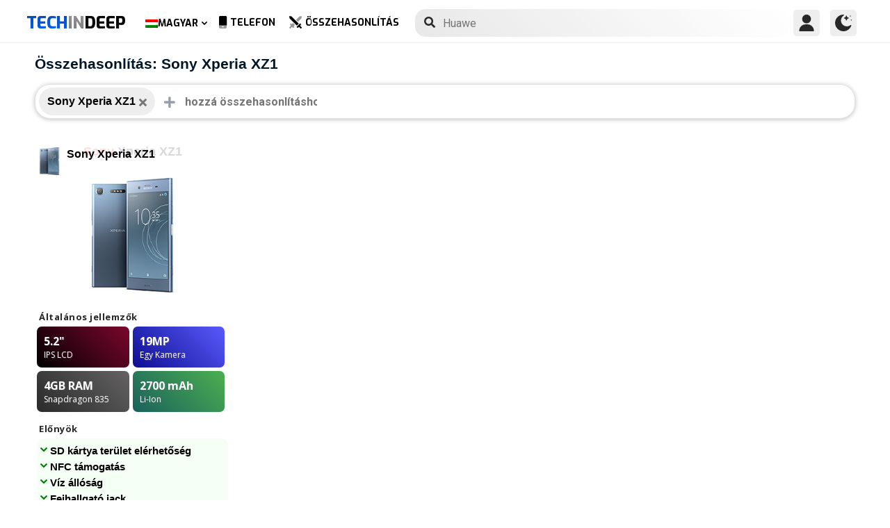

--- FILE ---
content_type: text/html; charset=utf-8
request_url: https://www.google.com/recaptcha/api2/anchor?ar=1&k=6LegbLgUAAAAABeTvFV3h_QyeHBvTLD1uNjGpL6-&co=aHR0cHM6Ly93d3cudGVjaGluZGVlcC5jb206NDQz&hl=en&v=N67nZn4AqZkNcbeMu4prBgzg&size=normal&anchor-ms=20000&execute-ms=30000&cb=jy604iu7cm4q
body_size: 49159
content:
<!DOCTYPE HTML><html dir="ltr" lang="en"><head><meta http-equiv="Content-Type" content="text/html; charset=UTF-8">
<meta http-equiv="X-UA-Compatible" content="IE=edge">
<title>reCAPTCHA</title>
<style type="text/css">
/* cyrillic-ext */
@font-face {
  font-family: 'Roboto';
  font-style: normal;
  font-weight: 400;
  font-stretch: 100%;
  src: url(//fonts.gstatic.com/s/roboto/v48/KFO7CnqEu92Fr1ME7kSn66aGLdTylUAMa3GUBHMdazTgWw.woff2) format('woff2');
  unicode-range: U+0460-052F, U+1C80-1C8A, U+20B4, U+2DE0-2DFF, U+A640-A69F, U+FE2E-FE2F;
}
/* cyrillic */
@font-face {
  font-family: 'Roboto';
  font-style: normal;
  font-weight: 400;
  font-stretch: 100%;
  src: url(//fonts.gstatic.com/s/roboto/v48/KFO7CnqEu92Fr1ME7kSn66aGLdTylUAMa3iUBHMdazTgWw.woff2) format('woff2');
  unicode-range: U+0301, U+0400-045F, U+0490-0491, U+04B0-04B1, U+2116;
}
/* greek-ext */
@font-face {
  font-family: 'Roboto';
  font-style: normal;
  font-weight: 400;
  font-stretch: 100%;
  src: url(//fonts.gstatic.com/s/roboto/v48/KFO7CnqEu92Fr1ME7kSn66aGLdTylUAMa3CUBHMdazTgWw.woff2) format('woff2');
  unicode-range: U+1F00-1FFF;
}
/* greek */
@font-face {
  font-family: 'Roboto';
  font-style: normal;
  font-weight: 400;
  font-stretch: 100%;
  src: url(//fonts.gstatic.com/s/roboto/v48/KFO7CnqEu92Fr1ME7kSn66aGLdTylUAMa3-UBHMdazTgWw.woff2) format('woff2');
  unicode-range: U+0370-0377, U+037A-037F, U+0384-038A, U+038C, U+038E-03A1, U+03A3-03FF;
}
/* math */
@font-face {
  font-family: 'Roboto';
  font-style: normal;
  font-weight: 400;
  font-stretch: 100%;
  src: url(//fonts.gstatic.com/s/roboto/v48/KFO7CnqEu92Fr1ME7kSn66aGLdTylUAMawCUBHMdazTgWw.woff2) format('woff2');
  unicode-range: U+0302-0303, U+0305, U+0307-0308, U+0310, U+0312, U+0315, U+031A, U+0326-0327, U+032C, U+032F-0330, U+0332-0333, U+0338, U+033A, U+0346, U+034D, U+0391-03A1, U+03A3-03A9, U+03B1-03C9, U+03D1, U+03D5-03D6, U+03F0-03F1, U+03F4-03F5, U+2016-2017, U+2034-2038, U+203C, U+2040, U+2043, U+2047, U+2050, U+2057, U+205F, U+2070-2071, U+2074-208E, U+2090-209C, U+20D0-20DC, U+20E1, U+20E5-20EF, U+2100-2112, U+2114-2115, U+2117-2121, U+2123-214F, U+2190, U+2192, U+2194-21AE, U+21B0-21E5, U+21F1-21F2, U+21F4-2211, U+2213-2214, U+2216-22FF, U+2308-230B, U+2310, U+2319, U+231C-2321, U+2336-237A, U+237C, U+2395, U+239B-23B7, U+23D0, U+23DC-23E1, U+2474-2475, U+25AF, U+25B3, U+25B7, U+25BD, U+25C1, U+25CA, U+25CC, U+25FB, U+266D-266F, U+27C0-27FF, U+2900-2AFF, U+2B0E-2B11, U+2B30-2B4C, U+2BFE, U+3030, U+FF5B, U+FF5D, U+1D400-1D7FF, U+1EE00-1EEFF;
}
/* symbols */
@font-face {
  font-family: 'Roboto';
  font-style: normal;
  font-weight: 400;
  font-stretch: 100%;
  src: url(//fonts.gstatic.com/s/roboto/v48/KFO7CnqEu92Fr1ME7kSn66aGLdTylUAMaxKUBHMdazTgWw.woff2) format('woff2');
  unicode-range: U+0001-000C, U+000E-001F, U+007F-009F, U+20DD-20E0, U+20E2-20E4, U+2150-218F, U+2190, U+2192, U+2194-2199, U+21AF, U+21E6-21F0, U+21F3, U+2218-2219, U+2299, U+22C4-22C6, U+2300-243F, U+2440-244A, U+2460-24FF, U+25A0-27BF, U+2800-28FF, U+2921-2922, U+2981, U+29BF, U+29EB, U+2B00-2BFF, U+4DC0-4DFF, U+FFF9-FFFB, U+10140-1018E, U+10190-1019C, U+101A0, U+101D0-101FD, U+102E0-102FB, U+10E60-10E7E, U+1D2C0-1D2D3, U+1D2E0-1D37F, U+1F000-1F0FF, U+1F100-1F1AD, U+1F1E6-1F1FF, U+1F30D-1F30F, U+1F315, U+1F31C, U+1F31E, U+1F320-1F32C, U+1F336, U+1F378, U+1F37D, U+1F382, U+1F393-1F39F, U+1F3A7-1F3A8, U+1F3AC-1F3AF, U+1F3C2, U+1F3C4-1F3C6, U+1F3CA-1F3CE, U+1F3D4-1F3E0, U+1F3ED, U+1F3F1-1F3F3, U+1F3F5-1F3F7, U+1F408, U+1F415, U+1F41F, U+1F426, U+1F43F, U+1F441-1F442, U+1F444, U+1F446-1F449, U+1F44C-1F44E, U+1F453, U+1F46A, U+1F47D, U+1F4A3, U+1F4B0, U+1F4B3, U+1F4B9, U+1F4BB, U+1F4BF, U+1F4C8-1F4CB, U+1F4D6, U+1F4DA, U+1F4DF, U+1F4E3-1F4E6, U+1F4EA-1F4ED, U+1F4F7, U+1F4F9-1F4FB, U+1F4FD-1F4FE, U+1F503, U+1F507-1F50B, U+1F50D, U+1F512-1F513, U+1F53E-1F54A, U+1F54F-1F5FA, U+1F610, U+1F650-1F67F, U+1F687, U+1F68D, U+1F691, U+1F694, U+1F698, U+1F6AD, U+1F6B2, U+1F6B9-1F6BA, U+1F6BC, U+1F6C6-1F6CF, U+1F6D3-1F6D7, U+1F6E0-1F6EA, U+1F6F0-1F6F3, U+1F6F7-1F6FC, U+1F700-1F7FF, U+1F800-1F80B, U+1F810-1F847, U+1F850-1F859, U+1F860-1F887, U+1F890-1F8AD, U+1F8B0-1F8BB, U+1F8C0-1F8C1, U+1F900-1F90B, U+1F93B, U+1F946, U+1F984, U+1F996, U+1F9E9, U+1FA00-1FA6F, U+1FA70-1FA7C, U+1FA80-1FA89, U+1FA8F-1FAC6, U+1FACE-1FADC, U+1FADF-1FAE9, U+1FAF0-1FAF8, U+1FB00-1FBFF;
}
/* vietnamese */
@font-face {
  font-family: 'Roboto';
  font-style: normal;
  font-weight: 400;
  font-stretch: 100%;
  src: url(//fonts.gstatic.com/s/roboto/v48/KFO7CnqEu92Fr1ME7kSn66aGLdTylUAMa3OUBHMdazTgWw.woff2) format('woff2');
  unicode-range: U+0102-0103, U+0110-0111, U+0128-0129, U+0168-0169, U+01A0-01A1, U+01AF-01B0, U+0300-0301, U+0303-0304, U+0308-0309, U+0323, U+0329, U+1EA0-1EF9, U+20AB;
}
/* latin-ext */
@font-face {
  font-family: 'Roboto';
  font-style: normal;
  font-weight: 400;
  font-stretch: 100%;
  src: url(//fonts.gstatic.com/s/roboto/v48/KFO7CnqEu92Fr1ME7kSn66aGLdTylUAMa3KUBHMdazTgWw.woff2) format('woff2');
  unicode-range: U+0100-02BA, U+02BD-02C5, U+02C7-02CC, U+02CE-02D7, U+02DD-02FF, U+0304, U+0308, U+0329, U+1D00-1DBF, U+1E00-1E9F, U+1EF2-1EFF, U+2020, U+20A0-20AB, U+20AD-20C0, U+2113, U+2C60-2C7F, U+A720-A7FF;
}
/* latin */
@font-face {
  font-family: 'Roboto';
  font-style: normal;
  font-weight: 400;
  font-stretch: 100%;
  src: url(//fonts.gstatic.com/s/roboto/v48/KFO7CnqEu92Fr1ME7kSn66aGLdTylUAMa3yUBHMdazQ.woff2) format('woff2');
  unicode-range: U+0000-00FF, U+0131, U+0152-0153, U+02BB-02BC, U+02C6, U+02DA, U+02DC, U+0304, U+0308, U+0329, U+2000-206F, U+20AC, U+2122, U+2191, U+2193, U+2212, U+2215, U+FEFF, U+FFFD;
}
/* cyrillic-ext */
@font-face {
  font-family: 'Roboto';
  font-style: normal;
  font-weight: 500;
  font-stretch: 100%;
  src: url(//fonts.gstatic.com/s/roboto/v48/KFO7CnqEu92Fr1ME7kSn66aGLdTylUAMa3GUBHMdazTgWw.woff2) format('woff2');
  unicode-range: U+0460-052F, U+1C80-1C8A, U+20B4, U+2DE0-2DFF, U+A640-A69F, U+FE2E-FE2F;
}
/* cyrillic */
@font-face {
  font-family: 'Roboto';
  font-style: normal;
  font-weight: 500;
  font-stretch: 100%;
  src: url(//fonts.gstatic.com/s/roboto/v48/KFO7CnqEu92Fr1ME7kSn66aGLdTylUAMa3iUBHMdazTgWw.woff2) format('woff2');
  unicode-range: U+0301, U+0400-045F, U+0490-0491, U+04B0-04B1, U+2116;
}
/* greek-ext */
@font-face {
  font-family: 'Roboto';
  font-style: normal;
  font-weight: 500;
  font-stretch: 100%;
  src: url(//fonts.gstatic.com/s/roboto/v48/KFO7CnqEu92Fr1ME7kSn66aGLdTylUAMa3CUBHMdazTgWw.woff2) format('woff2');
  unicode-range: U+1F00-1FFF;
}
/* greek */
@font-face {
  font-family: 'Roboto';
  font-style: normal;
  font-weight: 500;
  font-stretch: 100%;
  src: url(//fonts.gstatic.com/s/roboto/v48/KFO7CnqEu92Fr1ME7kSn66aGLdTylUAMa3-UBHMdazTgWw.woff2) format('woff2');
  unicode-range: U+0370-0377, U+037A-037F, U+0384-038A, U+038C, U+038E-03A1, U+03A3-03FF;
}
/* math */
@font-face {
  font-family: 'Roboto';
  font-style: normal;
  font-weight: 500;
  font-stretch: 100%;
  src: url(//fonts.gstatic.com/s/roboto/v48/KFO7CnqEu92Fr1ME7kSn66aGLdTylUAMawCUBHMdazTgWw.woff2) format('woff2');
  unicode-range: U+0302-0303, U+0305, U+0307-0308, U+0310, U+0312, U+0315, U+031A, U+0326-0327, U+032C, U+032F-0330, U+0332-0333, U+0338, U+033A, U+0346, U+034D, U+0391-03A1, U+03A3-03A9, U+03B1-03C9, U+03D1, U+03D5-03D6, U+03F0-03F1, U+03F4-03F5, U+2016-2017, U+2034-2038, U+203C, U+2040, U+2043, U+2047, U+2050, U+2057, U+205F, U+2070-2071, U+2074-208E, U+2090-209C, U+20D0-20DC, U+20E1, U+20E5-20EF, U+2100-2112, U+2114-2115, U+2117-2121, U+2123-214F, U+2190, U+2192, U+2194-21AE, U+21B0-21E5, U+21F1-21F2, U+21F4-2211, U+2213-2214, U+2216-22FF, U+2308-230B, U+2310, U+2319, U+231C-2321, U+2336-237A, U+237C, U+2395, U+239B-23B7, U+23D0, U+23DC-23E1, U+2474-2475, U+25AF, U+25B3, U+25B7, U+25BD, U+25C1, U+25CA, U+25CC, U+25FB, U+266D-266F, U+27C0-27FF, U+2900-2AFF, U+2B0E-2B11, U+2B30-2B4C, U+2BFE, U+3030, U+FF5B, U+FF5D, U+1D400-1D7FF, U+1EE00-1EEFF;
}
/* symbols */
@font-face {
  font-family: 'Roboto';
  font-style: normal;
  font-weight: 500;
  font-stretch: 100%;
  src: url(//fonts.gstatic.com/s/roboto/v48/KFO7CnqEu92Fr1ME7kSn66aGLdTylUAMaxKUBHMdazTgWw.woff2) format('woff2');
  unicode-range: U+0001-000C, U+000E-001F, U+007F-009F, U+20DD-20E0, U+20E2-20E4, U+2150-218F, U+2190, U+2192, U+2194-2199, U+21AF, U+21E6-21F0, U+21F3, U+2218-2219, U+2299, U+22C4-22C6, U+2300-243F, U+2440-244A, U+2460-24FF, U+25A0-27BF, U+2800-28FF, U+2921-2922, U+2981, U+29BF, U+29EB, U+2B00-2BFF, U+4DC0-4DFF, U+FFF9-FFFB, U+10140-1018E, U+10190-1019C, U+101A0, U+101D0-101FD, U+102E0-102FB, U+10E60-10E7E, U+1D2C0-1D2D3, U+1D2E0-1D37F, U+1F000-1F0FF, U+1F100-1F1AD, U+1F1E6-1F1FF, U+1F30D-1F30F, U+1F315, U+1F31C, U+1F31E, U+1F320-1F32C, U+1F336, U+1F378, U+1F37D, U+1F382, U+1F393-1F39F, U+1F3A7-1F3A8, U+1F3AC-1F3AF, U+1F3C2, U+1F3C4-1F3C6, U+1F3CA-1F3CE, U+1F3D4-1F3E0, U+1F3ED, U+1F3F1-1F3F3, U+1F3F5-1F3F7, U+1F408, U+1F415, U+1F41F, U+1F426, U+1F43F, U+1F441-1F442, U+1F444, U+1F446-1F449, U+1F44C-1F44E, U+1F453, U+1F46A, U+1F47D, U+1F4A3, U+1F4B0, U+1F4B3, U+1F4B9, U+1F4BB, U+1F4BF, U+1F4C8-1F4CB, U+1F4D6, U+1F4DA, U+1F4DF, U+1F4E3-1F4E6, U+1F4EA-1F4ED, U+1F4F7, U+1F4F9-1F4FB, U+1F4FD-1F4FE, U+1F503, U+1F507-1F50B, U+1F50D, U+1F512-1F513, U+1F53E-1F54A, U+1F54F-1F5FA, U+1F610, U+1F650-1F67F, U+1F687, U+1F68D, U+1F691, U+1F694, U+1F698, U+1F6AD, U+1F6B2, U+1F6B9-1F6BA, U+1F6BC, U+1F6C6-1F6CF, U+1F6D3-1F6D7, U+1F6E0-1F6EA, U+1F6F0-1F6F3, U+1F6F7-1F6FC, U+1F700-1F7FF, U+1F800-1F80B, U+1F810-1F847, U+1F850-1F859, U+1F860-1F887, U+1F890-1F8AD, U+1F8B0-1F8BB, U+1F8C0-1F8C1, U+1F900-1F90B, U+1F93B, U+1F946, U+1F984, U+1F996, U+1F9E9, U+1FA00-1FA6F, U+1FA70-1FA7C, U+1FA80-1FA89, U+1FA8F-1FAC6, U+1FACE-1FADC, U+1FADF-1FAE9, U+1FAF0-1FAF8, U+1FB00-1FBFF;
}
/* vietnamese */
@font-face {
  font-family: 'Roboto';
  font-style: normal;
  font-weight: 500;
  font-stretch: 100%;
  src: url(//fonts.gstatic.com/s/roboto/v48/KFO7CnqEu92Fr1ME7kSn66aGLdTylUAMa3OUBHMdazTgWw.woff2) format('woff2');
  unicode-range: U+0102-0103, U+0110-0111, U+0128-0129, U+0168-0169, U+01A0-01A1, U+01AF-01B0, U+0300-0301, U+0303-0304, U+0308-0309, U+0323, U+0329, U+1EA0-1EF9, U+20AB;
}
/* latin-ext */
@font-face {
  font-family: 'Roboto';
  font-style: normal;
  font-weight: 500;
  font-stretch: 100%;
  src: url(//fonts.gstatic.com/s/roboto/v48/KFO7CnqEu92Fr1ME7kSn66aGLdTylUAMa3KUBHMdazTgWw.woff2) format('woff2');
  unicode-range: U+0100-02BA, U+02BD-02C5, U+02C7-02CC, U+02CE-02D7, U+02DD-02FF, U+0304, U+0308, U+0329, U+1D00-1DBF, U+1E00-1E9F, U+1EF2-1EFF, U+2020, U+20A0-20AB, U+20AD-20C0, U+2113, U+2C60-2C7F, U+A720-A7FF;
}
/* latin */
@font-face {
  font-family: 'Roboto';
  font-style: normal;
  font-weight: 500;
  font-stretch: 100%;
  src: url(//fonts.gstatic.com/s/roboto/v48/KFO7CnqEu92Fr1ME7kSn66aGLdTylUAMa3yUBHMdazQ.woff2) format('woff2');
  unicode-range: U+0000-00FF, U+0131, U+0152-0153, U+02BB-02BC, U+02C6, U+02DA, U+02DC, U+0304, U+0308, U+0329, U+2000-206F, U+20AC, U+2122, U+2191, U+2193, U+2212, U+2215, U+FEFF, U+FFFD;
}
/* cyrillic-ext */
@font-face {
  font-family: 'Roboto';
  font-style: normal;
  font-weight: 900;
  font-stretch: 100%;
  src: url(//fonts.gstatic.com/s/roboto/v48/KFO7CnqEu92Fr1ME7kSn66aGLdTylUAMa3GUBHMdazTgWw.woff2) format('woff2');
  unicode-range: U+0460-052F, U+1C80-1C8A, U+20B4, U+2DE0-2DFF, U+A640-A69F, U+FE2E-FE2F;
}
/* cyrillic */
@font-face {
  font-family: 'Roboto';
  font-style: normal;
  font-weight: 900;
  font-stretch: 100%;
  src: url(//fonts.gstatic.com/s/roboto/v48/KFO7CnqEu92Fr1ME7kSn66aGLdTylUAMa3iUBHMdazTgWw.woff2) format('woff2');
  unicode-range: U+0301, U+0400-045F, U+0490-0491, U+04B0-04B1, U+2116;
}
/* greek-ext */
@font-face {
  font-family: 'Roboto';
  font-style: normal;
  font-weight: 900;
  font-stretch: 100%;
  src: url(//fonts.gstatic.com/s/roboto/v48/KFO7CnqEu92Fr1ME7kSn66aGLdTylUAMa3CUBHMdazTgWw.woff2) format('woff2');
  unicode-range: U+1F00-1FFF;
}
/* greek */
@font-face {
  font-family: 'Roboto';
  font-style: normal;
  font-weight: 900;
  font-stretch: 100%;
  src: url(//fonts.gstatic.com/s/roboto/v48/KFO7CnqEu92Fr1ME7kSn66aGLdTylUAMa3-UBHMdazTgWw.woff2) format('woff2');
  unicode-range: U+0370-0377, U+037A-037F, U+0384-038A, U+038C, U+038E-03A1, U+03A3-03FF;
}
/* math */
@font-face {
  font-family: 'Roboto';
  font-style: normal;
  font-weight: 900;
  font-stretch: 100%;
  src: url(//fonts.gstatic.com/s/roboto/v48/KFO7CnqEu92Fr1ME7kSn66aGLdTylUAMawCUBHMdazTgWw.woff2) format('woff2');
  unicode-range: U+0302-0303, U+0305, U+0307-0308, U+0310, U+0312, U+0315, U+031A, U+0326-0327, U+032C, U+032F-0330, U+0332-0333, U+0338, U+033A, U+0346, U+034D, U+0391-03A1, U+03A3-03A9, U+03B1-03C9, U+03D1, U+03D5-03D6, U+03F0-03F1, U+03F4-03F5, U+2016-2017, U+2034-2038, U+203C, U+2040, U+2043, U+2047, U+2050, U+2057, U+205F, U+2070-2071, U+2074-208E, U+2090-209C, U+20D0-20DC, U+20E1, U+20E5-20EF, U+2100-2112, U+2114-2115, U+2117-2121, U+2123-214F, U+2190, U+2192, U+2194-21AE, U+21B0-21E5, U+21F1-21F2, U+21F4-2211, U+2213-2214, U+2216-22FF, U+2308-230B, U+2310, U+2319, U+231C-2321, U+2336-237A, U+237C, U+2395, U+239B-23B7, U+23D0, U+23DC-23E1, U+2474-2475, U+25AF, U+25B3, U+25B7, U+25BD, U+25C1, U+25CA, U+25CC, U+25FB, U+266D-266F, U+27C0-27FF, U+2900-2AFF, U+2B0E-2B11, U+2B30-2B4C, U+2BFE, U+3030, U+FF5B, U+FF5D, U+1D400-1D7FF, U+1EE00-1EEFF;
}
/* symbols */
@font-face {
  font-family: 'Roboto';
  font-style: normal;
  font-weight: 900;
  font-stretch: 100%;
  src: url(//fonts.gstatic.com/s/roboto/v48/KFO7CnqEu92Fr1ME7kSn66aGLdTylUAMaxKUBHMdazTgWw.woff2) format('woff2');
  unicode-range: U+0001-000C, U+000E-001F, U+007F-009F, U+20DD-20E0, U+20E2-20E4, U+2150-218F, U+2190, U+2192, U+2194-2199, U+21AF, U+21E6-21F0, U+21F3, U+2218-2219, U+2299, U+22C4-22C6, U+2300-243F, U+2440-244A, U+2460-24FF, U+25A0-27BF, U+2800-28FF, U+2921-2922, U+2981, U+29BF, U+29EB, U+2B00-2BFF, U+4DC0-4DFF, U+FFF9-FFFB, U+10140-1018E, U+10190-1019C, U+101A0, U+101D0-101FD, U+102E0-102FB, U+10E60-10E7E, U+1D2C0-1D2D3, U+1D2E0-1D37F, U+1F000-1F0FF, U+1F100-1F1AD, U+1F1E6-1F1FF, U+1F30D-1F30F, U+1F315, U+1F31C, U+1F31E, U+1F320-1F32C, U+1F336, U+1F378, U+1F37D, U+1F382, U+1F393-1F39F, U+1F3A7-1F3A8, U+1F3AC-1F3AF, U+1F3C2, U+1F3C4-1F3C6, U+1F3CA-1F3CE, U+1F3D4-1F3E0, U+1F3ED, U+1F3F1-1F3F3, U+1F3F5-1F3F7, U+1F408, U+1F415, U+1F41F, U+1F426, U+1F43F, U+1F441-1F442, U+1F444, U+1F446-1F449, U+1F44C-1F44E, U+1F453, U+1F46A, U+1F47D, U+1F4A3, U+1F4B0, U+1F4B3, U+1F4B9, U+1F4BB, U+1F4BF, U+1F4C8-1F4CB, U+1F4D6, U+1F4DA, U+1F4DF, U+1F4E3-1F4E6, U+1F4EA-1F4ED, U+1F4F7, U+1F4F9-1F4FB, U+1F4FD-1F4FE, U+1F503, U+1F507-1F50B, U+1F50D, U+1F512-1F513, U+1F53E-1F54A, U+1F54F-1F5FA, U+1F610, U+1F650-1F67F, U+1F687, U+1F68D, U+1F691, U+1F694, U+1F698, U+1F6AD, U+1F6B2, U+1F6B9-1F6BA, U+1F6BC, U+1F6C6-1F6CF, U+1F6D3-1F6D7, U+1F6E0-1F6EA, U+1F6F0-1F6F3, U+1F6F7-1F6FC, U+1F700-1F7FF, U+1F800-1F80B, U+1F810-1F847, U+1F850-1F859, U+1F860-1F887, U+1F890-1F8AD, U+1F8B0-1F8BB, U+1F8C0-1F8C1, U+1F900-1F90B, U+1F93B, U+1F946, U+1F984, U+1F996, U+1F9E9, U+1FA00-1FA6F, U+1FA70-1FA7C, U+1FA80-1FA89, U+1FA8F-1FAC6, U+1FACE-1FADC, U+1FADF-1FAE9, U+1FAF0-1FAF8, U+1FB00-1FBFF;
}
/* vietnamese */
@font-face {
  font-family: 'Roboto';
  font-style: normal;
  font-weight: 900;
  font-stretch: 100%;
  src: url(//fonts.gstatic.com/s/roboto/v48/KFO7CnqEu92Fr1ME7kSn66aGLdTylUAMa3OUBHMdazTgWw.woff2) format('woff2');
  unicode-range: U+0102-0103, U+0110-0111, U+0128-0129, U+0168-0169, U+01A0-01A1, U+01AF-01B0, U+0300-0301, U+0303-0304, U+0308-0309, U+0323, U+0329, U+1EA0-1EF9, U+20AB;
}
/* latin-ext */
@font-face {
  font-family: 'Roboto';
  font-style: normal;
  font-weight: 900;
  font-stretch: 100%;
  src: url(//fonts.gstatic.com/s/roboto/v48/KFO7CnqEu92Fr1ME7kSn66aGLdTylUAMa3KUBHMdazTgWw.woff2) format('woff2');
  unicode-range: U+0100-02BA, U+02BD-02C5, U+02C7-02CC, U+02CE-02D7, U+02DD-02FF, U+0304, U+0308, U+0329, U+1D00-1DBF, U+1E00-1E9F, U+1EF2-1EFF, U+2020, U+20A0-20AB, U+20AD-20C0, U+2113, U+2C60-2C7F, U+A720-A7FF;
}
/* latin */
@font-face {
  font-family: 'Roboto';
  font-style: normal;
  font-weight: 900;
  font-stretch: 100%;
  src: url(//fonts.gstatic.com/s/roboto/v48/KFO7CnqEu92Fr1ME7kSn66aGLdTylUAMa3yUBHMdazQ.woff2) format('woff2');
  unicode-range: U+0000-00FF, U+0131, U+0152-0153, U+02BB-02BC, U+02C6, U+02DA, U+02DC, U+0304, U+0308, U+0329, U+2000-206F, U+20AC, U+2122, U+2191, U+2193, U+2212, U+2215, U+FEFF, U+FFFD;
}

</style>
<link rel="stylesheet" type="text/css" href="https://www.gstatic.com/recaptcha/releases/N67nZn4AqZkNcbeMu4prBgzg/styles__ltr.css">
<script nonce="TRUtEsP9c5ZoCWCLiNa72Q" type="text/javascript">window['__recaptcha_api'] = 'https://www.google.com/recaptcha/api2/';</script>
<script type="text/javascript" src="https://www.gstatic.com/recaptcha/releases/N67nZn4AqZkNcbeMu4prBgzg/recaptcha__en.js" nonce="TRUtEsP9c5ZoCWCLiNa72Q">
      
    </script></head>
<body><div id="rc-anchor-alert" class="rc-anchor-alert"></div>
<input type="hidden" id="recaptcha-token" value="[base64]">
<script type="text/javascript" nonce="TRUtEsP9c5ZoCWCLiNa72Q">
      recaptcha.anchor.Main.init("[\x22ainput\x22,[\x22bgdata\x22,\x22\x22,\[base64]/[base64]/[base64]/[base64]/[base64]/[base64]/KGcoTywyNTMsTy5PKSxVRyhPLEMpKTpnKE8sMjUzLEMpLE8pKSxsKSksTykpfSxieT1mdW5jdGlvbihDLE8sdSxsKXtmb3IobD0odT1SKEMpLDApO08+MDtPLS0pbD1sPDw4fFooQyk7ZyhDLHUsbCl9LFVHPWZ1bmN0aW9uKEMsTyl7Qy5pLmxlbmd0aD4xMDQ/[base64]/[base64]/[base64]/[base64]/[base64]/[base64]/[base64]\\u003d\x22,\[base64]\x22,\x22w79Gw605d8KswovDugfDmEU0fEVbwrTCnhDDgiXCpB1pwqHCnRLCrUsTw50/[base64]/PsKHUcKvw59Rwq7DksOzwq81w6/Cs8KPw4rCjyLDsUV+UsO/[base64]/DnBYtwpHDlCh6w6rDusO3wptVwpTCpnTCi3rCjMK3QcKHAcOPw7otwqxrwqXCu8Ope1BIXSPChcK/w6RCw53CoTgtw7FDGsKGwrDDiMKiAMK1wozDt8K/w4Mvw6xqNG1hwpEVHw/[base64]/wqBwwonDjGLDnMOsw7QeI2ZDw43DhcK7w75bFD5gw7fCkXfCmMOzasKKw6nCvUNbwrlww6ATwprCosKiw7V+aU7DhA7Drh/ClcK1VMKCwosgw7PDu8ObLgXCsW3Co33CjVLChcOOQsOvRMKFa1/DhcKjw5XCicObesK0w7XDs8OdT8KdPsKHOcOCw4h3VsOOEMOkw7DCn8KUwoAuwqVjwosQw5M8w5jDlMKJw7PCi8KKThg+JA1zblJ6wqAGw73DusOKw4/Cmk/CisOzcjkFwqpVIm0Pw5teb2LDpj3ClhsswpxBw58UwpdRw78Hwq7DqBlmf8OAw5TDry9pwqvCk2XDq8KDYcK0w53DtsKNwqXDoMO/w7HDti7Cvkh1w5fCo1N4GcK/[base64]/CnGFuHsKFw5RiwqrDtcKDdsKaBxPCsADChQLDsU8rK8K6YFTCtcK3w59GwqwzRsKmwoPCuxzDs8O5cW3Ci1ovIMK1XcKnJybCrzTCsHTDoAQzZcKXwrDCtyVrI2cXdj1/eklOw5VgLArCgErDpcKDwq7CgW5ONUTDpBk/[base64]/Chjd6w5TDk8K0dsOsw6LDqhfCocKKfsOwPy1MOcKsaTh5wo8RwoAFw6Z8w447w7V3SMORwo4Ew5zDmsO5wpcgwoDDmWIqYsKVScOjHsOOw4rDjV8EX8K8HMKmYFzCuXfDnV/DoXd+S3vCkwsZw77Du3nCrEsxUcK1w4LDmcO4w5HCiTReKMO9OTcdw4Nkw7nDuRzCnMKWw7cNw73DmMOtVcOfGcKOWcKScMOCwrQIZ8O/HEEuWsKzw43CmMORwpDCjcK5w5fCq8OwF2NmCnLCp8OaP1VkKjcrXRp8w5jCgMKaNzLCmcO5NGfCnFFiwoM+w57Cj8KDw5VzK8OEw6wuchTCs8OXw6FiDzDDqUFew4LCuMOyw6/ClBXDmVfDkMKxwq82w5IrWiA7w4vChCnCpcOqw7pEw6fDpMO9TsO3w6h/[base64]/[base64]/ChkVGG8O8w6EOw4nCtRnDkx/[base64]/CqMOwNcO8w4LCt8Khw7nDmD/Cj8K0OiHDrxfCqFfDmW1kN8OywqjCuwbDonE7SlHDuAY7wpTDkcO5KQUgw4VWw4wTwrzDncKKwqsPw7hxw7DDjMKAecO5QMK1J8OswoPCosK0wqAZfMOre0ZPw57Ct8KmSlxaJVw4f2hhw5LCsn8WPz4CT0LDngbDkw3CrEYZwq/DvxMiw4vCqQPCv8Obwr4yKw95NsKjPwPDl8KcwowpaCzDuVMQw47Cl8KlX8O0Zg/Duy86w4E0wrAnIsOtLcOuw4/CscOlw4ZnNToHLQXCk0fDkXrDm8K5w6gvbsO8wp/DiydoJVnDjh3DjcKiw5/CpTkBw6XDhcOBAMKBc002w4nDk3tawqwxVsOAw5/DtS/[base64]/ClkIqw4Upw4gOS1TDkcK+OMOgHsKtLcKvJ8OrfGs6NxlyamTChsOfw57CrF5Xwp55wofDlsOhbsKzwq/CnipbwpFVUXHDqTDDgCAfwqk5MRDDgzQYwpFDw7lcK8KpSFRYw6cBTMOWERkvw5BCwrbDjUwzwqN3w4Zhwp7DoChSEglGEMKCccKkLcKcVm02fcOpwprCt8Oiw6gPG8KlY8KMw5/[base64]/AQgeFcO5w6HDniEOPhXDhBbCtMOuw7x1w6TDnxvClsOQVcO2w7TCh8O7w4lyw79yw4XDmcO8wptAwpZQwojCj8OcYMOlZ8KuSmQTMcO/w4DCtMOVFsKAw7zCpGfDgcKGYSvDnMOdKTFhwrpnIsOOacOXZ8O6EMKQwoLDlQtAwoNLw40/woYZw43CpsKMwrXDkBnCilXDnTsNa8O8McKEwrNmwoHDjyjDnMK6DMONw6tfZA0Cwpc9w618McK2w4UfZ10Ow5HDg0s0S8Kfck3ChEdzw69+XBHDrcOpdsOZw73Cl0gQw4zCqsKOKVbDjUsOw54/AcOaecO/QxdFDsKxwprDn8ODOg5DaggjwqPCuirCuWjDocOpUxkMLcKpFcOawr5EJsOqw4LCtAzDqBTDjB7Dmlh4wrVsdUFcw53CssO3QB/DucOIw4bCmm43wrUZw5XDmiPCiMKiJsKdwqTDssKBw77CrSbDrMOtw64yAm7CjsOcwobCiW8Mw4tvG0bCmBpidcKTw5PDjVlFw5RfD2rDkcKVXWJabVoKw7XChcOqfWLDny5nw6h/wqbCtsOfYcORHsKwwrwJw4l0KsOkwrLCt8KjWDzCtXPDsDkGwpHChyJ6KsKkRAxtJ1Jiwq7Cl8KPB0Z8VEzCqsKGwqhxw5XCgsOvWcOcXsK2w6jCpwVhE2XDrw44wosdw7jDmsOEdjplwrLCt0VBwr7Ct8OsM8K3dcKJdAxow4jDoR/[base64]/w5dFw5B3w5xaZsKoL2bDk8OQwoDCpcOOFsKpw57DhzIHfsO7LmjDh0M7acK5NsK6w75GW2JNwq0cwqzCqsOJZlTDmcKHMsOUOMOjw5nCqyBbR8KzwqhCGHPCphvDujPDv8K5wqhSGELCp8Kgw7bDmhxMWsOyw6rDkMK9aGLDj8OrwpYrR0o/[base64]/DlcKLRyDCoTTDjsOCwrMWaxNXbBzCm8O9WMOkQcKQCMObw4oww6bDtMOIKMKNwoYZMcKKKjTDoGRewr7CnsKCw4wrw7nDvMK+wp8aJsKIWcKcTsOndcKxWnLDmlIawqNswqjClyh3wqnDqcK+woHDuAkqb8O4w4EBU0Ypw7U/w6JPecK6Z8KUw7LDhgczHMKRC27DlhEWw6xvXnTCtcK0w481w7TCssOTDQQPwqQMKj5lwpsBNcOQwqU0UcO6wo7DtktOwr/Cs8Oiw5kAJDpzGMOvbxldwqNFMsKSw7fCvcKLw44LwprDjGxvwrd9wphWTi0GIcOSB0DDujTCn8OIw59Sw7ptw4kAWVR7EsK7eV7Cs8KreMKqP193Hj7DvkoFwrbCi0cAW8OUw5RNwoZhw7tqwoNKcWxyI8OYF8OFw6guw7l1wq/DlMOgC8KDwq5oEjo2EMKfwq11JxwYVUMhw43DqsKOCcKMI8KaGxzCqn/[base64]/[base64]/Coisow6/Cr8KRPMKRwrwbw75mwqTCsMO6bMODAG/CucKcw63DuQDChm3Ds8Kfw7ZuAsOERGIYVsKWFsKDSsKbKVUsPsKNwpsSPlPCpsKoGsOsw74FwpEuMWx6w4JEwozDtMKwa8KpwpEYw6zDmMKkwo7DkRsjWcKuwq/CoVDDncOnw7E6wq1Iwr/Ck8O7w7HCmTZDw6JPwpVRw5jCjBfDhThmeGBXMcKrwqAvY8Oew6rDtE3CtMOFw75nasO9WjfCvMO1IixrEyNzw6Enw4YYdh/CvsKsSRDDssKqKgU9wqlBVsOGw7jChHvCtH/ChHbDq8K6wq/DvsK4XsKeZlvDnU4Qw61DYsOdw4kRw6BQLcOOJkHDuMKNcsOaw6XCv8O4AFoIV8OiwrHDrkMvw5XCiXjDmsOqEsKNSS/Dpl/CpjrCosOBdXrDpBYdwrZRORh8O8OSw4ROI8KswqLCtWHCli7DlsKBw7nCpS43w6TCvF8iaMKCwqrCtzPDmgBIw47ClHp3wqHCmMOfTsONacKbw63CpnZCWi/DjVNZwoFJcTXCkQhNwozChsKkeTsywoVmwrt2wr83wq4xKsKNesOgwoVBwogLb2bDpn0IPsOjwprCmAh+wqBuwr/[base64]/G8Kew6RWw7QBwoTCtMOmKAtBw4PCrhLDi8KmWhJ6w53CkDLCnsOTwqHCqAbChhkkF0zDhjIXD8KywoLCrTjDgcOfNTjCmhxXJWRUUsKwHXrCkMKgw41zwrh5wr9xH8KqwqPCtMOPwqXDrB7Cp0QkKcKhO8OJCFLChcOJbQICQsOIdjh/HirDiMO1wr3DjVHDksOPw4Ixw4I+wpwBwpN/bE3ChsKbEcOeFMO2LsKsQcKBwp8mw416WzoCU2I8w5jDq2fDr2QZwonCncOucRk/[base64]/LMKkQcKUwrjDr8KnMHfDmmjDhy0Fw6PDhsOyJH7CowIbYkLDt3Ezw48GFsO9LBXDmjPDncKWXEo3M2rDiSQKw7JCcmMCw49rwp44a0PDvMO6wr3CsnUZbsOZA8KNFcOKb2hNSsKhb8KmwoYOw7jCmSNyPi7DjBkEdcKGOWIiOVF4RUgeCw/CmkLDiGzDtjI4wr9Ow4hLRMK2KHMpbsKTw63ClMOPw7/CtmF7w6gmH8K5IsOpE0jCugkCw6pMaTHDryTCusKpw7rCikQqfxLDsCgdJMO8wrBVHyB/cU0XSEVrK3TCmC/[base64]/DgzUHF8KKw5XDk8O2IcOBwqYVw7vDg8ONw5bDpMOSwq3Dl8OmPkZ5aTASw7lxA8OMFcK6fCJnWDtyw5zDpsOTwrl7wrvDnClJwrUfwq3CtCnCrVJ6wq3Dt1PCpcKmWXFXQxbDosKAcsOowrQ9KMKlwqDCpxbCl8KuXsO+Hz/DilcFwo/Csg3CuBAVRcKswoTDiC/CgsOSJsKpWG0EccOUw7wPKnLCnHXCs2gyZ8OAOMK5wo7Dhh7Dn8O5bgXDrhDCrks3U8Kiw5vDg1vClyzChkjDs3zDkUbCnxl0JhnCosO9XMOGwoLCmsK9dCAEw7XDk8OLwrUCeRgJAsKHwpx/IsOCw7Vpw6nDssKpAloCwrvCoTwPw5bDglNhwpAUwr13Y3bCp8Otw4jCscOPeSjCp33CkcKrPsOuwq5kW0nDqXvDplQjLcO+wq1eDsKOKSrCh1LDrDMfw7FACTLDjcKJwpAkwrjCm33DjDpqHRAhL8K2AXcMwrM8aMODw6Nxw4BMSiNww4ksw7/CmsOOK8OmwrfDpXDDrhgSQFvCsMK3bjcaw5PCnX3DlMKEwr8PTRLDncOxMFPCs8OQME8LQMKfSsO6w45oS1nDq8O+w5LDlinCs8O+asKtQsKaVMO2VxIlFcKpwqrDrnczwo80O1DDrzrDky/DosOSNw86w6XDsMOCwrzCgsOkwrU0wpA5w5sNw5A0wqNcwqXDtcKUw6NGwqtjPE3ClsO1wqY2wooaw6BkMMKzHcKvw4XDicO/w4M/BG/[base64]/CqS/CncKNZMKfT8KFJlU7fsK6w7/CoMKqwpZgQsKfw7FsKTQcXAjDlMKMwrFTwoEoPsKew4sdFWlYIkPDhTN3w4rCsMKew53Co01Ow7AyQDfCkcKNA2J2wrnCgsKZTGJhMHvDqcOow5wmwq/DmsOlE2E9wrAZcMKyecKpWx/DpzYZw4tdw7LDhcK5OMOCdQdKwq3DsVFvw7zCuMODwpzCv0IgYAnCq8K9w4hlBlNIPMKWDyB3w5pbwoc+UX3DmcO7H8OTw7dyw414woYgw4tkwpQ1w7XCm3DCjn9/BMKTHjMsOsOuAcOoUlLDkDocHkx+JhgbOsKvwrVIw7kYwpPDusOTI8OhCMOyw5/CocOlc1PCisKvw6/DiCYKwr1ow63Cm8K9MsKyJMOCNxRKwphxc8ONS2s/wpzDgRvDmUtpwq9mHz/Di8OEGmpkGgLDnMOLwpEEP8KVwozDnMObw53DvgIEW0bCncKiwqbDvG8iwojDk8Ofwpo1wr7Dg8K8wrvDssKxSDM2w6bCm1/DmAoywr7DmsKvwokrCcOHw6lRL8KqwqwfPMKvwrnCscKgVMKhBMOqw6vDnljDh8K/w7oyI8O/MMK3cMOgw63CvMOPOcKzay7Dgh0nw5h5w5HDpcK/HcOLGsOvEsKMEX0kSArCqzrCi8KVIRJaw7YJw7fDh0o5GyDCtj1Yc8OYCcOZwpPDp8KLwr3ChxXDi1bCjUp8w6nCljHDqsOUwq3DgRjDn8Kzw4RDw6lqwr4lwq41aj7Cri/CpiQTwoDDngNTPcOGwqcQw4h7TMKrw63Ci8KMAsKcwqzCvDHClDrCkAbDvsKmJxU6wqd9ZWEFwqLDni0ePi/[base64]/[base64]/CqsKjV24/wpMbwqF7VcOpw5Fue8K7w7gMc8K1wpEaO8OUwpp4NcKOCMKED8K7O8KOVcKoOXLCssK6w5sWw6PDtmXColvCtMKawpMvR18AB3nCp8KXwovDrAbDlcK/[base64]/Dn1FcR2cvU8KeT8O/[base64]/CoG4iwqhJwr7Cj8OzwpTDjmrDmMOANMK4wr/[base64]/[base64]/DrMKSVsOJw7TDicKxw55PFivDrMKawrPCmsOJfXHCv0FVwqbDnTAuw7vCjmjCpHNXZ0B5e8KNJUVuB3zDo1rCr8OgwrHCisOYKEzClk/[base64]/DjsOTQEoqDTzCh1Qxw5zCrCh4wq7CgRfDtyZbw6DDlsO6eRDCusOBNcKcw5RMOsOCwrVpwpUcwr/[base64]/CvsKdZUfDqsK/TMKRBMKIw5xjBcOrc0zDjcOXCDbDmcObw7LDvcKcEsO7w7TDlXjCssO9esKbw6szLyvDtMO0FsOew7VwwolGwrYVTcKaDF9Iwowtw5gJEMKgw6XClVAAYMOWYzR/wrXDhMOowqAFw4EXw6MfwrDDhsOlYcKuEcK5woBywqHCgF7CucOHNkRMUsKlN8K1S2l4fk/Cu8Oae8KMw6oxOcK0wr9awrUPwpJvPsOWwr/CtsKzwrkWAMKhSsOJQkTDrsKYwpTDssK6wr3Cn3JCHsKQwr/CtlMWw4LDucKRCsOhw7rDhcO2SXZBw4nCjjoswovCgMKoX1IWU8KhdT7DvMO7w43DnBhSA8KeCTzDn8KOdCEMHMO6I09nw7XCumlRwoV1bmnCiMOowo7DnMKew73DtcOHL8OPw63CtsOPRMOzw5XCsMKZwrfDoUYQY8OHwpbDncOAw7kjHxYsQsOowp7DuzRww6x/w5DDkGF3wqXDu0DChMKrwr3Ds8OFwoPCi8KtIMOJB8OtQcKfw6FPw4w2w6RCw7nCkcKZw6sve8Kmb0LCkR3DjzzDmsKcwqHCp1vCosKBeyw0UCXCpj3DrsOrBcKea2bCp8KyJ1MwGMO6bEDCgsKbG8O3w5IQSkwdw5PDr8KOwqHDmiEqwqLDhsKWMcK/BMOqQxzDu210Vz/DomvDqifDuDYIwpJqPcORw70ACcKKT8KwB8K6wpgUOS3DlcKxw6Jva8OwwqxAwrvCvC9vw7PCvy9KVWFYAyDDlcKhw6dfwrTDrcKXw5JVw5rDoGBpw5wSYsKgZcOsScK+wo/[base64]/wo/ClzXCj8OiwpgWw4jDh0TDgE1BLww9FDzCv8OZwoIDHMOJwoVZwqY4woIGLcKYw6/CnMK2XzF3K8OvwppCw6HDkA1qC8OBZ0nCnsO/BcKMfsOXw5VWw5VhX8OaJMKcHcOTw7HDk8KJw5HDhMOMGy7CgMOEwpg5woDDqXJTw79QwrXDpzcswrjCi0R7wqzDncKTEwoEFMKFw6pxEnnDpUfDh8Kmwr8+wqTCgWPDq8KNw7A/fiEnw4MEw4DCo8KcX8K6wqTDlMKkwrUcw7LCmsKewpU/NsK/wpgKw4vChy8iPycGw7vDvHgPw7DCrMKlCMOjwpBiIMOPaMKkwrgRwrvDtMOAwrPDjgLDqT3DsgzDthbCmcOZfVjDs8Oiw7lKeU3DoADCjSLDryTDkA0pwo/ClMKfdXQ2wo4qw5XDoMOBwrcCFsKFf8Kaw5gEwq9DXMKmw4PCscO0wppteMOtBTrCoSnDq8K6QE3CnB5uLcO2woskw7rCncOUFw3CvzkIZ8KqAsKEUFgCw79wO8OKNsKXUsKMwokuwr81YsOGwpcIJwZ/wo5PTsKmwqBvw74pw47CqURkLcOFwoBEw6Inw6/CpsOVwojCmsKwQ8K/Rxcew4p7b8OawozCsk7CrMOxwoXCgMO9KFnDpS/CpcKqG8OgJUg7c0MVw4nDu8OWw7skwoBlw6l5w5NmJkJxEXQlwpXCvTZyCMOmw73ClsKWd3jDocKWVBUhwoAWdMOMw4DDj8Ohw7lUK2U3wqhZeMKrLx/[base64]/DmsOvOcKfw51Kw4UOw4lLb8K3w6zCgcOLw5HCj8OtwqUdUsOvN0TCrilvw6MZw6RPHsKfKSJeDwTCrsKfcAFKQGZ+wq4bwqfCpjzCh3NgwqI4AsOQXcK2wrBOTsOFTmYEwo3Cn8KsasKlwoTDpGF/FsKIw7HCn8OGXSbDiMO3bcOdw6rDtMKKJcOXXMOyw5nDmnMxwpE8wrvDsDt0ccKeTHV5w7LCtzbDucOre8KRZcOdw4nDmcO/TMKwwoPDqMO1wotAaE9WwpjCtsOxwrd6RsOCKsOkwpdyJ8KXwr9ow7TDp8OxfMOPw7/DtcKSC3LDoifDuMKEwqLCrMO2bWttacOzQMOKw7UswrAhI3sWMjBKwoLCgXrCgcKHQlLDj13CrBArdCXCpzYbXcOBe8OTQG/Cq3/Do8KnwqlVwr8LGjbCk8Kfw6kDIFTCqFXDtl49FMOfw4HDhz4fw6TCmsOeFAMVwprCo8OTc3/Cmmsjw6FWWsKcUsKiwpHDkEXDqcOxwoHCtcKPw6FXbMODw43CkzUcwprDlsOdLXTClTQUQznCkm3Dn8O6w5lSKADDqGbDi8O5wrk+w53DoVLDgn9ewqvDun3DhsKTRgEWCHTDgDHDgcOow6TCpcKzdyvCs3fDicK7F8OGw7/[base64]/DvcKuU8OewoHDhH3Cvxggbh81ZXHDmsKewqrCk0EQe8OXHsOWwrDCtsORN8KqwqwjJcOXw606woNDwp/CicKPMcKVwpLDqcKwAMOYw7HDh8Opw5nDq2jDrid8w7V8K8KAw4bCgcKBe8KNw4zDpsO+Lz0ww7jCrMOyB8KyIMKZwo0QDcOFIsKNw41cSsOFfxpkw4XDlsOJJ2wvAcKnw5fCpwZWCgHCgMKEMcO0bkkUc0jDh8KIBx1KPVopN8OgWEXDhMK/WsKDL8KAwrjCvMOsLjTCp050w4HDr8OXwrXCkcO0SBfDkXTDjsOCwpA1bB7ChMOcw5/Cr8K7BMKmw7UgNH7CjVttOQ7DncOCNkTCv1vDkh9/w6F9QiLCqVcqw7nDkCIEwpHCtMOhw7DCixLDmsKvw4l5wprDjMKkw7E+w49vwp/DmwvCucOEPlQOR8KKFj0IGsOQwrzCgcObw5PCnsKNw4PCnsO9C2HDvcO1wrDDusOrGkYtw59zCwlBI8OpGcOofMKFwq18w7pjIDAAw7fDh1NOwpMtw63CuwMbwpvDgMKxwqbCvzt2cD1MTgvCvcO3JhQ1wod6dcOpw4hUWMOQJ8Krw6/DphLDpsOBw7rCiz92woDDlCvCu8KTX8KCw4jCohRhw7pDHcO/w4BQHk/[base64]/[base64]/CqcKtGxk4w4TCgQzCrjsnwpkHw5TDqWA2WkJBwpHCnsKxIcK/DTvDkFbDu8KOwqfDnDBtSMK4cVLDjB/CtsOzw7tNSC3DrMK8bBw1MDPDn8KEwqxpw4/[base64]/CicKJchTDkMOJwoTCmDoVcMOhbsOgwrUwJMKJw7XChU4owpvCucKdJxPCr0/DpcK3w4/CjTDDpkt/TMK2OX3CkUTCjMKJw5AqfcObT0QQH8KFwrTCsgTDgsKxKsOxw6jDtcKKwqUmWz/CskrDhiMRw6tcwrHDj8O9w6TCuMK0wonDnyt2EsKkPRczfh/Cuic2wrbCpk3CqmbCrcOGwoZUw5Y+b8KQVcOuYsKYwqpUHR/CjcKIw61TG8O2BhTDqcKUwqzDn8K1XxTCumcZbsKvw4/CoXHCmWPCvAvCpMKmJcOAw4glLcKBKB4/[base64]/DkcOPw6TDn8Kcw6fDs8KMwpcNwoHDshIkwokyNzsUdMK5w43Ch3/CrADDshxHw6PCpMOpI37CsAxjfXjCpm/ChhNdwqF+wp3DocOPw4XCrg/DksOEwq/DqcOOw7QRB8KnM8KlGD10a3cmR8KTw7NSwqZswqwsw6ocw4VHw5A4w6jDi8OhBgluwrVvfyTDicKcIcKgw5zCncKYOcOLOyLDgD/Cs8O+ZTrCg8K2wp/CncOxbcO5VcOuMMK2UBTDl8KyFA44wpMDbsOCw6Jaw57DusK6ChdHwoArQMKpQsKcFh7DoU/DpMKyIcOTDcKtXMKfEWdAwrF1wp4bw78GTMOTw5jDqh7DvsOuwoDCmcK0wqvDiMKyw7vCksKjw7nCggM0DVhIb8KFwrEUeW3Csj/[base64]/wqxrwoRpDsKvMcOjMsKnPyjDhG7CvMOxIhphw7VswpRewpvDgF0kPVEhOcKow59PZHLCpsKCRsOgKsKnw5BBwrPDqRHChmHCpQrDkMKtAcKEAnREGCtkdMKfC8KjDMO8JHMYw4/CtWnDuMOXQcKrwpjCusOxwpZDRsK+w4fClzvCssKDwo3CuRIxwrd0w67CvMKRw4bCkX/[base64]/DrjEswqPCo39AwpXCsG8qwoYqwpt3wqolwqzClMKcKMOewpACb0Zgw4vDmmPCksKuHmx/w5bCijpnQMKZIA1jKlBUGMOvwpDDmsOQVcObwpPDrg/[base64]/CsiZtLMKJXcKqJ0bDocKmwofDjMKfUj/Ct2oyAsOrFcO6wop8w5DCmsOdKMKfw5PCtDHCsCvDjWlfbsO6CDUOw5/CoiRmbcO2wqTCqSXDtTgKwq8pwoYfIxLCs3DCuBLDqwXDpQHDlx3CicOYwrQ/w5AFw5bCrGtuwrN5wpjDqUzDvsK1wo3Dk8OzcMKvwpBNVTdIwpjCqcKDw4EXw5rCiMKrPAvCvQXDvVnDnMOITMOCw4s1w49qwqV/[base64]/DsnLCtzEZw4Yzwo9BwrbDsSRcZ8KKw7nDrsOgc1cLWMKew7Z8w5bCunUlwrHDrsOuwqDDhsKIwqDCpsKpOMO/wqRLwrQIwo95wqLChhgawpXCoy7CtGjDnwlNa8O7w44fw6QnUsOnwpzDg8KzaR/[base64]/DlVpINl1jwpwVwrXCs8Oww4sbwoQfecOaKWQyHFFFaETCpsOxw7URwoJnwq7DmcOsLsKfUsKQREfDvXPDtcO1JV4PV1QNw7J2Oj3Dn8OTccOswojDo2jDjsK1wrfDtMOQwpTDqTrDmsO3QEzCn8Odwq/Dr8K+w7LCucO1JznCrXjDi8KOw6XCq8OTXcK8w6HDrQA6LhkUesKyaUdeK8KrRMOdVBhFwpzCoMKhdMKTXFo4w4LDkFEswpAdAsOswqHCpHIkw4YnC8KPwqHCpsOGwo/[base64]/biHDncKzT3BvO8OEwr4HUSkmf8OXw4DDrkXDm8OAFcOtLcOZYsK0w7ZJdD8qfgwOWRpBwqbDq2MNAjBTw6Exw50aw4bDngRcSR9VKmDCu8K9w6lwaBUEGcONwrjDpBzDt8ODCWjDhxxYDGd8wqzCuFUbwosiRVLCpcO6woTCnRDCnTTDvC8Cw5/Di8KZw58awq5lZWnCoMKrw6zCjcODR8OCJcOmwo5Vw50OWCzDt8KqwoPCpS8SYFbCsMK8XcKxwqULwqnColNLIsKJYcKvfRDCpRM0T1HDnknCvMOlwp8TN8KAUsKJwpxsAcK/fMO4w4PCgCTClsO/w652esOBY2o2f8O6wrrCssO5w5rCjH1dw6RhwqPCn00oDR8mw6HCnTvDiXEXXDQdPCZ3w7nDjzpWDgB2eMKhwrYIw4zDlsKIfcOvw6IbGMKgTcKsYgAtw6fCuibCqcKDwoDCgirCvGvDr20wahVwOCQsR8K2wqdrwpNeNjkUw5/CsDxEw4DCgGN1wogCI03CkE8Fw5vCusKdw7BeTFTClWTDtcK+FsKrwrfDp2E7Y8KdwrzDr8Kzd2c+wo/CiMOyTMOXwqLDtj7DknUyU8K6wp3DvsOtLsK+wrUIw5A8OCjCjcKQF0FkYBjDkGrDkMOSwonCj8OzwrXDrsOlesKZw7bDnTjDqVTDtkw3woLDlMKOG8KQDsKWLmMCwrI5wrEiWz/[base64]/[base64]/[base64]/Dk8Ojw7fDrMOTCQ1fw4TDmMOZwrnCk3jCnAFbwrE3acO9d8OOwqfDj8KewqbCpljCtMOGX8K+P8OMwobDoH4ARUhyf8KIdcObX8KVwp/CnMOLw74Dw6VNw6bCmRBfwrDCt0HDh1XCu0HCtEYCw7rDnsKgFMK2wqRXSDcrwp3CiMOQCm3CgjMWwpExwrRMHMOCUnQCdcKwHEXDgDV7wpAxw5DDvsOZLcOGIcOQw75nw7PCscK6YsO2a8KgUsO4L0UgwrzCkMKBLw7DrmrDisK8c1ArZzIhIw/CtMO9PcONwodaCcKxw7FGH3fCryPCr2vCt37CqsOMWDzDlMO/NcKBw4w1Q8KqABPCi8KLLDljWsKnHnRtw4RzbsKQZQjCjsO1wrXDhAJqWsOMWhU9w74Ow7DCisO6UMKnWMOMw7lbwo/[base64]/DrAbDrTFoIsOYwqLCmU3DmcKdY3Bgwrh+fWUZw73Dv8OAwr0ow5k5wqAdwqjDrEggMg7DkVN+VsOOEsKHwqzCvSbCkQfDuCJlUMO1wqhJTGDCksO8woDDmjHCucOewpTCi319XQTDhBnCgcKhwrVpwpLCinFRw6/DohACwpvDjXQLbsK4TcKhMMKewqNfw7LDmMO/P37CjTHDuSrDlWTDj0TDvEzCuQnCvsKJQsKWHsK4OMKcfHbCuGRhwprDg3d5Y0dCDA7DqT7CswPCmcOMTEx1w6d6wrR7woTDh8KfQxwmw5TCr8Kmw6DDt8KVwr3Di8O/VHbCphUWJcKGwpPDqGcLwo1Ub2HCtB42wqTCncOQOB/[base64]/[base64]/DrmjDnMOQwodmwrsULcOSw5g/Y8KZw4HCscKRwoHClkHDg8KAwq4VwqoOwqNhYcOdw7xfwp/CtgJdLEHDsMOew7c+ST0Ewp/DggzCh8KHw7c0w7jCrxfDuhtodWbChAvDonp0KljDiXTCssKjwq3CqsKww4kXa8O1X8Okw6zDkx/CkFHCoTLDgR/Dh3bCtcOqwqBkwoxuwrVzYyLDkMKYwp3DpMO7w5TCsGDDsMKgw7pIIHYIwodjw68BVSXCrsKJw7Qmw4d4Ny7Dh8KOTcKfNX0JwrVlHG3ChcKnwq7CvcOJHyzDhh/Ch8O8ZcKlf8Kvw4LCoMKcDVkTwrDCp8KTFsKsHCzDql/CscOLw5IAJHLCnAzCosOqw6TDoks7dcOew40dw744wpMDYitsOlQ2w4HDrF0oLMKTwqJhwqBowrrCksOfw5nDrlEQwooHwrQSa0BXwp5ewpY6wofDrQs3w5rCs8O4w5VCc8OXfcOSwoJQwr3CvRLCrMO0wqTDvMOnwppSYsOuw4QjLcO/[base64]/TUoAw73DtnFow63CtMKDw6vDpsKiKWbCnQDDviXDoGpHGsOYNBE4wpzCr8OFCcOrGGMPFMKow7oVw4jDpMOJb8KIVVLDhlfCg8K+NsO6IcKrw4EBw5vClTI4FcK4w4Qswq01wqBOw4dNw5wrwpjDucKDVVDDrVNZRyPDk3PCjEVpQzQMw5AIwrPDmcOJwqkRVcKyMBd/I8OrO8KzVcKQwr1hwpUJfsOeAUs1wpXCiMO0woDDvTIKQGPCjSxcKsKcYG7CkV/[base64]/wofCkcKPwqzCmMOZDwghw4TDgRxrB3rCqsKwNcOWNMKpwrV4H8K6AsK9woEKK3o7Gx1YwqDDonPCmVYCAcOdcWHDh8KqDlfCiMKWKsOyw5FTBFrDgDYidzTDoHJxwodWwrPDuThIw4FHAcKbcw0qJcOjwpc8w7ZrR01JBcO/[base64]/CryTCrBLCumgawpZjwphnw6fCkQjChTHClsO6QX7CnUXDjsK4OsKECQVIDk3Di20Swq7Cv8KmwrrCtcOgwrzDiQ/Cgm3Ck2vDjjjDrsKjWcKYwqc7wo9+X01ewoLCrX9sw4gvJFhGw6pBVcKSViDCslNowoUMY8KZB8Kuwqdbw4fDi8OqdMOWAcOGR1cHw7/CjMKhQEFgc8K6wqEQwovDqy3Dt13DlcKSwqg+eR0RQVA1wpR+w6w/[base64]/[base64]/Ch8OewoXDkEJFQcKQZnPDlFx/w4HCp8OHXFrDni1+wojCr1/CqQtZO2/CpRAoATcNMMKTw6zDpzPDrcK8cUghwpRewrTCuEkAMcOHFibDp3sXw6/DrXJBSsKVw4bCjwIQQznCicOBdHNRIR/[base64]/DjHzCiEPCusKuH08cIHtdH1EawqZQw7dVwr/CpcKIwoprwoDDu0PClmHDhTUyJ8K7NxldI8KzFsO3wq/CosKfI01YwqTDocKNwqgYw4vDs8O/ElbDvsKIM1vDiiNiwoIDacOwJ3J8wqV9wqkow63Du27CvRp2w5TDosKww4htWMOcw43DqMKzwpDDgnTCpgxGVSbChcOnaQkuwqN+wpBAw6rDlghcGsKIRmE/[base64]/Du8OPw4kdw6rCnl7CjMOLJMKSM8K4w47Dl8OPw6YhwpLCpjzCm8KPw57CqzPCh8OEGMK/JsOsYQfCisKLacKwZER9woV7w5bDkX7DgsOew51uwr0HX3Eow5zDpcO1w7nCisO2wpjDsMKkw6w4woB6AcKRUsOhw7XCt8Kfw5XDu8KQwoUnw6LDghF8TEMNdsOFw5c3w67CslLDnirDjcOAwrbDhw/[base64]/Dg3LCocK+PcKQJjcRw47DpsK/wobCqxpkw6HChMOmw4EfLsOCHsOYM8OZbC93aMOFw4vCqlIRecOde1grGgbDk3HDucKHEnNhw4HCumJkwpBNFAvDtwNEwozDqSvCkU0GT2gIw5jCvUJmasKpwqcswr7CuDkJw4nCghR8QMOSQsK3O8O0DcKZQx3Dtwljw7bCgTbDpBVwAcK3w7cWwp/[base64]/FcK2RMKfAcKoGhbDksO2VsKkNMOIQMKfwp3Di8K6VDtIw53Ct8OqNkbCpMOsQ8KkP8Obwr59w4FPfcKIw4HDicO9YsOpP3DCmkvCmsO3wq4uwqN0w4t5w6/CjkXDl0XCmyDCjhrDmsOQEcOxwpvCrMOOwoXDscOGw5TDsWx5MsOMfizDkhAswoXCkG9zwqZ7G0fCkS3CsEzDuMO7X8OKJMO+fsOHNjhRESoGwrtSHsOZw4vChH0Iw7cMw5PDlsK8OMKawpx1w6rDnw3CtBcxLwLDtmXCqQs/w494w4p3SCHCrsOjw47CksK+wpQIw5DDlcOqw7xKwp0dUMOiB8OsCsKvSMOew63CusOmw7fDh8KfDE46IglFwqfDisKAV1TDmhVdVMOjBcOnwqHCnsKoTcKIQ8K3w5fCpcKAworDkMORFnpQw6VTwqkTLcO1GsOeY8KMw6BnLcK/L1fCoBfDuMKDwqsUf3XCiBjDrcKhTsOFecO6PcKiw4tXDsKhQSE8SQ/DlnjDgMKtwrhiNnbCnjlneg9IdQs6FcOhwpzCscObTMOPakk/P0PCqsOLRcKqBMOGwpsBRMOuwoczBsKswrQOKj0jHVoiak8UTcOfM2vCl2/[base64]/Q3IqY8OXw5/DgMK6wrHCrnfCtMOBwpBgZTLChMKZQsKfwozCnnsTwobCo8OpwoUxHMOMw5kXbsKYZj/Cr8Opfh/DgVbDiTXDqHLCl8OKw6U6wpvDkX5WTjJEw7jDrFzCryMmGVNHUcOUcMKoMm3Dh8O9YTQrUGXDskrDrcOyw4IBw4vDi8Kdwpc8w7k7w4rCvwbDvsKuZnbCpgLClUcQw6vDjsK+w4NBRcKmw4LCrQM5w5/[base64]/[base64]/CvngramfCocKQw5bClTkXw7TDo8KTbmlBw7TDjQ4twrHDrkUcwqLCgsK0dsKOw69Dw5YtVMOmPRTDqcKlQMO3VA3DvH1oVWx2I0/DoEx8MXHDrcOlJw0lw5J/[base64]/CocKTUsO8FSbDiSzDtkjCt8KSIAnDjgbDsl7Du8Kcw5fCvEMPU1UwaSogesK/RsKjw5nCoFXChEgKw7bCkGBHJmXDngXCjcO6wqvCn0szcsO6wrY+w4V3wqnDq8KHw6xFYMOlJXQ5wrtiw6HCqsKMYQgGfjgHwp5Dw74OwqzDnzXCtcK+w55yKsKkwqrDmETDiSzCrcOWUx3DuzlHWijDusKyTDI9RRzDv8O7fBB4DcOTw5ZQP8O6wq7Dkw/DnRUjw554ARxDw7kdQ2TDmXjCog/CusOLw6vDgCo2PAXDtUMow67CucK9YGx2S1LDtwULKcKww5DCtBnCoSPCtMKgwpXDsR3DiWbCisOTw5jDj8KnSsO9w7ssDnMcf0HCiHnChGAAw5XDisOuBl4WEsKFwpPDvFnCoiUywrLDukhmV8KTH3XCjzHCnMK+KMOfKRXDosOmM8K/G8Kpw4PDiANqDw7DuXIXwqd/wp3DtsKFQcKnHMKMMMOew4HDmMOewpRdw6YLw7fDvW3CkhkyY3h9w6I3w7bCkx9TDGwWdCtkwrcbemBJAMO4w5DCoX/DlFk7SMOSwplyw50Vw7rDl8O3w4gMLE3Dq8KwEEXColkrwqBgwrHCp8KEesK3w7RVw7/CsABjW8OlwoLDiE7DkBbDgsKdw5VRwpFJJV1kwp7DrcO+w5/[base64]/EV7CrlchJCh4UnIvZyvDscOHwqTCgcOLKMOxGDLCnTrDlsKjAcK/w5/[base64]/[base64]/DjCLChyU\\u003d\x22],null,[\x22conf\x22,null,\x226LegbLgUAAAAABeTvFV3h_QyeHBvTLD1uNjGpL6-\x22,0,null,null,null,0,[21,125,63,73,95,87,41,43,42,83,102,105,109,121],[7059694,794],0,null,null,null,null,0,null,0,1,700,1,null,1,\[base64]/76lBhnEnQkZnOKMAhmv8xEZ\x22,0,0,null,null,1,null,0,1,null,null,null,0],\x22https://www.techindeep.com:443\x22,null,[1,1,1],null,null,null,0,3600,[\x22https://www.google.com/intl/en/policies/privacy/\x22,\x22https://www.google.com/intl/en/policies/terms/\x22],\x22xmTPGrKsWx1/E0b1xu0E+Sj26x8+H+l110jRNoYR1So\\u003d\x22,0,0,null,1,1769595933217,0,0,[155],null,[42,13,99,220],\x22RC-CwL8jYZAcrMrGQ\x22,null,null,null,null,null,\x220dAFcWeA6FA3-YuYaoCi31fqA3HlrB5riwHy2BH78Q1zyPwW8adUwzpfr8aRnCj9zACLezybbUBGDHh5KCpgd8IjLR_aP6w11m6w\x22,1769678733271]");
    </script></body></html>